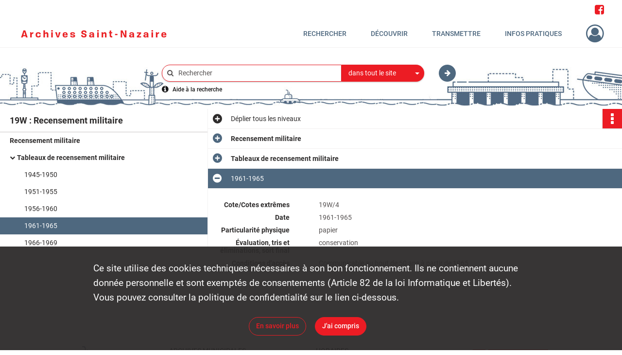

--- FILE ---
content_type: text/css
request_url: https://archives.saintnazaire.fr/assets/assets/front/scss/notice-complete.16a7f2e85b1fe2be65ddab536019b26a.css
body_size: 14548
content:
#finding-aid-archdesc main,#notice-complete main{display:flex;flex-direction:column}#finding-aid-archdesc main .container,#notice-complete main .container{display:flex;flex-direction:column;flex-grow:1;min-height:100%;padding-left:0;padding-right:0}#finding-aid-archdesc main .container .notice,#notice-complete main .container .notice{flex-grow:1;position:relative}@media only screen and (max-width:650px){#finding-aid-archdesc main .container .notice,#notice-complete main .container .notice{padding-bottom:30px}}#finding-aid-archdesc main .container .notice .list-notice,#notice-complete main .container .notice .list-notice{left:0;min-height:100%;padding:0;position:absolute;position:relative;top:0}@media only screen and (max-width:575px){#finding-aid-archdesc main .container .notice .list-notice,#notice-complete main .container .notice .list-notice{display:none}}#finding-aid-archdesc main .container .notice .list-notice #finding-aid,#notice-complete main .container .notice .list-notice #finding-aid{background-color:#fff;border-bottom:1px solid #c9c5c5;color:#2d2b2b;font-size:1.286em;font-weight:700;line-height:32px;overflow:hidden;padding:8px 10px 7px 20px;text-overflow:ellipsis;white-space:nowrap}#finding-aid-archdesc main .container .notice .list-notice #classification-plan-navigation,#notice-complete main .container .notice .list-notice #classification-plan-navigation{min-height:calc(100% - 49px);overflow-x:scroll;padding:0;width:100%;--px-padding-size:20;--px-indent-size:15;background-color:#fff}#finding-aid-archdesc main .container .notice .list-notice #classification-plan-navigation ul,#notice-complete main .container .notice .list-notice #classification-plan-navigation ul{min-width:fit-content}#finding-aid-archdesc main .container .notice .list-notice #classification-plan-navigation ul li,#notice-complete main .container .notice .list-notice #classification-plan-navigation ul li{background-color:#fff;height:35px;line-height:35px;padding:0 10px 0 20px;position:relative}#finding-aid-archdesc main .container .notice .list-notice #classification-plan-navigation ul li a,#notice-complete main .container .notice .list-notice #classification-plan-navigation ul li a{color:#2d2b2b;max-width:400px;min-width:200px;overflow:hidden;text-overflow:ellipsis;user-select:none;white-space:nowrap}#finding-aid-archdesc main .container .notice .list-notice #classification-plan-navigation ul li:before,#notice-complete main .container .notice .list-notice #classification-plan-navigation ul li:before{content:"";height:35px;left:0;position:absolute;top:0;width:7px}#finding-aid-archdesc main .container .notice .list-notice #classification-plan-navigation ul li:hover,#notice-complete main .container .notice .list-notice #classification-plan-navigation ul li:hover{background-color:#ec1c24}#finding-aid-archdesc main .container .notice .list-notice #classification-plan-navigation ul li:hover a,#notice-complete main .container .notice .list-notice #classification-plan-navigation ul li:hover a{color:#fff}#finding-aid-archdesc main .container .notice .list-notice #classification-plan-navigation ul li.branch.current,#finding-aid-archdesc main .container .notice .list-notice #classification-plan-navigation ul li.leaf.current,#notice-complete main .container .notice .list-notice #classification-plan-navigation ul li.branch.current,#notice-complete main .container .notice .list-notice #classification-plan-navigation ul li.leaf.current{background-color:#4e687f}#finding-aid-archdesc main .container .notice .list-notice #classification-plan-navigation ul li.branch.current a,#finding-aid-archdesc main .container .notice .list-notice #classification-plan-navigation ul li.leaf.current a,#notice-complete main .container .notice .list-notice #classification-plan-navigation ul li.branch.current a,#notice-complete main .container .notice .list-notice #classification-plan-navigation ul li.leaf.current a{color:#fff}#finding-aid-archdesc main .container .notice .list-notice #classification-plan-navigation ul li.branch.current:hover,#finding-aid-archdesc main .container .notice .list-notice #classification-plan-navigation ul li.leaf.current:hover,#notice-complete main .container .notice .list-notice #classification-plan-navigation ul li.branch.current:hover,#notice-complete main .container .notice .list-notice #classification-plan-navigation ul li.leaf.current:hover{background-color:#4e687f}#finding-aid-archdesc main .container .notice .list-notice #classification-plan-navigation ul li.branch.current:hover a,#finding-aid-archdesc main .container .notice .list-notice #classification-plan-navigation ul li.leaf.current:hover a,#notice-complete main .container .notice .list-notice #classification-plan-navigation ul li.branch.current:hover a,#notice-complete main .container .notice .list-notice #classification-plan-navigation ul li.leaf.current:hover a{color:#fff}#finding-aid-archdesc main .container .notice .list-notice #classification-plan-navigation ul li.branch,#notice-complete main .container .notice .list-notice #classification-plan-navigation ul li.branch{font-weight:700}#finding-aid-archdesc main .container .notice .list-notice #classification-plan-navigation ul li.branch.opened a:before,#notice-complete main .container .notice .list-notice #classification-plan-navigation ul li.branch.opened a:before{content:"\f078"}#finding-aid-archdesc main .container .notice .list-notice #classification-plan-navigation ul li.branch.closed a:before,#notice-complete main .container .notice .list-notice #classification-plan-navigation ul li.branch.closed a:before{content:"\f054"}#finding-aid-archdesc main .container .notice .list-notice #classification-plan-navigation ul li.branch a:before,#notice-complete main .container .notice .list-notice #classification-plan-navigation ul li.branch a:before{font-family:FontAwesome;font-size:.8em;font-weight:300;margin-left:-20px;position:absolute;text-align:center;width:20px}#finding-aid-archdesc main .container .notice .content-notice,#notice-complete main .container .notice .content-notice{border-left:1px solid #f2f1f1;padding:0;visibility:hidden}@media only screen and (max-width:650px){#finding-aid-archdesc main .container .notice .content-notice,#notice-complete main .container .notice .content-notice{margin-left:0;width:100%}}#finding-aid-archdesc main .container .notice .content-notice .collapse-toggle-all,#notice-complete main .container .notice .content-notice .collapse-toggle-all{background-color:#fff;border-bottom:1px solid #f2f1f1;color:#2d2b2b;cursor:pointer;line-height:20px;padding:10px 10px 10px 47px;position:relative}#finding-aid-archdesc main .container .notice .content-notice .collapse-toggle-all:active:after,#finding-aid-archdesc main .container .notice .content-notice .collapse-toggle-all:hover:after,#notice-complete main .container .notice .content-notice .collapse-toggle-all:active:after,#notice-complete main .container .notice .content-notice .collapse-toggle-all:hover:after{color:rgba(45,43,43,.7)}#finding-aid-archdesc main .container .notice .content-notice .collapse-toggle-all:after,#notice-complete main .container .notice .content-notice .collapse-toggle-all:after{color:#2d2b2b;content:"";content:"\F055";font-family:fontawesome-webfont;font-size:1.5em;font-weight:700;left:10px;position:absolute;top:11px}#finding-aid-archdesc main .container .notice .content-notice .collapse-toggle-all.hide:after,#notice-complete main .container .notice .content-notice .collapse-toggle-all.hide:after{content:"\f056";font-family:fontawesome-webfont;font-size:1.5em}#finding-aid-archdesc main .container .notice .content-notice .record-title,#notice-complete main .container .notice .content-notice .record-title{background-color:#fff;-webkit-box-shadow:0 1px 3px 0 rgba(0,0,0,.25);-moz-box-shadow:0 1px 3px 0 rgba(0,0,0,.25);box-shadow:0 1px 3px 0 rgba(0,0,0,.25);color:#2d2b2b;font-size:1em;line-height:21px;padding-bottom:10px;padding-left:25px;padding-top:10px}#finding-aid-archdesc main .container .notice .content-notice .img-notice,#notice-complete main .container .notice .content-notice .img-notice{background-color:#f6f5f5;-webkit-box-shadow:0 1px 3px 0 rgba(0,0,0,.25);-moz-box-shadow:0 1px 3px 0 rgba(0,0,0,.25);box-shadow:0 1px 3px 0 rgba(0,0,0,.25);padding:18px 0 35px}@media only screen and (max-width:767px){#finding-aid-archdesc main .container .notice .content-notice .img-notice .bloc-media-sub-info,#notice-complete main .container .notice .content-notice .img-notice .bloc-media-sub-info{display:none}}#finding-aid-archdesc main .container .notice .content-notice .img-notice p,#notice-complete main .container .notice .content-notice .img-notice p{margin:0 0 18px 24px}@media only screen and (max-width:460px){#finding-aid-archdesc main .container .notice .content-notice .img-notice p,#notice-complete main .container .notice .content-notice .img-notice p{margin-top:43px}}@media only screen and (min-width:650px) and (max-width:767px){#finding-aid-archdesc main .container .notice .content-notice .img-notice p,#notice-complete main .container .notice .content-notice .img-notice p{margin-right:0;text-align:center}}#finding-aid-archdesc main .container .notice .content-notice .img-notice p span,#notice-complete main .container .notice .content-notice .img-notice p span{color:#7f7a7a}#finding-aid-archdesc main .container .notice .content-notice .img-notice p span i,#notice-complete main .container .notice .content-notice .img-notice p span i{font-style:normal;position:relative}@media only screen and (max-width:650px){#finding-aid-archdesc main .container .notice .content-notice .img-notice p span i,#notice-complete main .container .notice .content-notice .img-notice p span i{color:transparent}}#finding-aid-archdesc main .container .notice .content-notice .img-notice p span i:before,#notice-complete main .container .notice .content-notice .img-notice p span i:before{content:"";content:"1";display:none;left:0;padding-top:1px;position:absolute;top:0}@media only screen and (max-width:650px){#finding-aid-archdesc main .container .notice .content-notice .img-notice p span i:before,#notice-complete main .container .notice .content-notice .img-notice p span i:before{display:inline}}#finding-aid-archdesc main .container .notice .content-notice .img-notice p a,#notice-complete main .container .notice .content-notice .img-notice p a{display:inline-block;font-weight:700;margin-right:15px;text-transform:uppercase}#finding-aid-archdesc main .container .notice .content-notice .img-notice ul,#notice-complete main .container .notice .content-notice .img-notice ul{display:-webkit-box;display:-webkit-flex;display:-moz-flex;display:-ms-flexbox;display:flex;-webkit-box-align:center;-ms-flex-align:center;-webkit-align-items:center;-moz-align-items:center;align-items:center;-webkit-flex-wrap:wrap;-moz-flex-wrap:wrap;-ms-flex-wrap:wrap;flex-wrap:wrap;-webkit-box-pack:center;-ms-flex-pack:center;-webkit-justify-content:center;-moz-justify-content:center;justify-content:center}#finding-aid-archdesc main .container .notice .content-notice .img-notice ul li,#notice-complete main .container .notice .content-notice .img-notice ul li{margin-right:15px;position:relative;text-align:center;width:30%}@media only screen and (max-width:1399px){#finding-aid-archdesc main .container .notice .content-notice .img-notice ul li,#notice-complete main .container .notice .content-notice .img-notice ul li{margin-left:1.6%;margin-right:1.6%;width:30%}}@media only screen and (max-width:650px){#finding-aid-archdesc main .container .notice .content-notice .img-notice ul li,#notice-complete main .container .notice .content-notice .img-notice ul li{display:none}#finding-aid-archdesc main .container .notice .content-notice .img-notice ul li:first-child,#notice-complete main .container .notice .content-notice .img-notice ul li:first-child{display:block;width:100%}}#finding-aid-archdesc main .container .notice .content-notice .img-notice ul li a.audio-thumbnail,#finding-aid-archdesc main .container .notice .content-notice .img-notice ul li a.document-thumbnail,#finding-aid-archdesc main .container .notice .content-notice .img-notice ul li a.unsupported-thumbnail,#finding-aid-archdesc main .container .notice .content-notice .img-notice ul li a.video-thumbnail,#notice-complete main .container .notice .content-notice .img-notice ul li a.audio-thumbnail,#notice-complete main .container .notice .content-notice .img-notice ul li a.document-thumbnail,#notice-complete main .container .notice .content-notice .img-notice ul li a.unsupported-thumbnail,#notice-complete main .container .notice .content-notice .img-notice ul li a.video-thumbnail{background-color:#c9c5c5}#finding-aid-archdesc main .container .notice .content-notice .img-notice ul li a.audio-thumbnail i,#finding-aid-archdesc main .container .notice .content-notice .img-notice ul li a.document-thumbnail i,#finding-aid-archdesc main .container .notice .content-notice .img-notice ul li a.unsupported-thumbnail i,#finding-aid-archdesc main .container .notice .content-notice .img-notice ul li a.video-thumbnail i,#notice-complete main .container .notice .content-notice .img-notice ul li a.audio-thumbnail i,#notice-complete main .container .notice .content-notice .img-notice ul li a.document-thumbnail i,#notice-complete main .container .notice .content-notice .img-notice ul li a.unsupported-thumbnail i,#notice-complete main .container .notice .content-notice .img-notice ul li a.video-thumbnail i{color:#ec1c24;font-size:5em;padding:20% 0;vertical-align:middle}#finding-aid-archdesc main .container .notice .content-notice .img-notice ul li a.audio-thumbnail i:hover,#finding-aid-archdesc main .container .notice .content-notice .img-notice ul li a.document-thumbnail i:hover,#finding-aid-archdesc main .container .notice .content-notice .img-notice ul li a.unsupported-thumbnail i:hover,#finding-aid-archdesc main .container .notice .content-notice .img-notice ul li a.video-thumbnail i:hover,#notice-complete main .container .notice .content-notice .img-notice ul li a.audio-thumbnail i:hover,#notice-complete main .container .notice .content-notice .img-notice ul li a.document-thumbnail i:hover,#notice-complete main .container .notice .content-notice .img-notice ul li a.unsupported-thumbnail i:hover,#notice-complete main .container .notice .content-notice .img-notice ul li a.video-thumbnail i:hover{color:#4e687f}#finding-aid-archdesc main .container .notice .content-notice .img-notice ul li img,#notice-complete main .container .notice .content-notice .img-notice ul li img{cursor:pointer;margin:0 auto;max-width:100%}@media only screen and (max-width:650px){#finding-aid-archdesc main .container .notice .content-notice .img-notice ul li img,#notice-complete main .container .notice .content-notice .img-notice ul li img{margin-left:auto;margin-right:auto;width:166px}}#finding-aid-archdesc main .container .notice .content-notice .img-notice ul li .qs,#notice-complete main .container .notice .content-notice .img-notice ul li .qs{bottom:10px;display:none;left:calc(50% - 50px);position:absolute;width:100px}#finding-aid-archdesc main .container .notice .content-notice .img-notice ul li:focus .qs,#finding-aid-archdesc main .container .notice .content-notice .img-notice ul li:hover .qs,#notice-complete main .container .notice .content-notice .img-notice ul li:focus .qs,#notice-complete main .container .notice .content-notice .img-notice ul li:hover .qs{display:block}#finding-aid-archdesc main .container .notice .content-notice .img-notice ul li:focus a.audio-thumbnail,#finding-aid-archdesc main .container .notice .content-notice .img-notice ul li:focus a.document-thumbnail,#finding-aid-archdesc main .container .notice .content-notice .img-notice ul li:focus a.unsupported-thumbnail,#finding-aid-archdesc main .container .notice .content-notice .img-notice ul li:focus a.video-thumbnail,#finding-aid-archdesc main .container .notice .content-notice .img-notice ul li:focus img,#finding-aid-archdesc main .container .notice .content-notice .img-notice ul li:hover a.audio-thumbnail,#finding-aid-archdesc main .container .notice .content-notice .img-notice ul li:hover a.document-thumbnail,#finding-aid-archdesc main .container .notice .content-notice .img-notice ul li:hover a.unsupported-thumbnail,#finding-aid-archdesc main .container .notice .content-notice .img-notice ul li:hover a.video-thumbnail,#finding-aid-archdesc main .container .notice .content-notice .img-notice ul li:hover img,#notice-complete main .container .notice .content-notice .img-notice ul li:focus a.audio-thumbnail,#notice-complete main .container .notice .content-notice .img-notice ul li:focus a.document-thumbnail,#notice-complete main .container .notice .content-notice .img-notice ul li:focus a.unsupported-thumbnail,#notice-complete main .container .notice .content-notice .img-notice ul li:focus a.video-thumbnail,#notice-complete main .container .notice .content-notice .img-notice ul li:focus img,#notice-complete main .container .notice .content-notice .img-notice ul li:hover a.audio-thumbnail,#notice-complete main .container .notice .content-notice .img-notice ul li:hover a.document-thumbnail,#notice-complete main .container .notice .content-notice .img-notice ul li:hover a.unsupported-thumbnail,#notice-complete main .container .notice .content-notice .img-notice ul li:hover a.video-thumbnail,#notice-complete main .container .notice .content-notice .img-notice ul li:hover img{box-shadow:0 19px 38px 0 rgba(0,0,0,.3),0 15px 12px 0 rgba(0,0,0,.22)}#finding-aid-archdesc main .container .notice .content-notice .notice-info .intitup,#notice-complete main .container .notice .content-notice .notice-info .intitup{border-bottom:1px solid #f2f1f1}#finding-aid-archdesc main .container .notice .content-notice .notice-info .intitup h2:after,#notice-complete main .container .notice .content-notice .notice-info .intitup h2:after{color:#4e687f}#finding-aid-archdesc main .container .notice .content-notice .notice-info .intitup h2:active:after,#finding-aid-archdesc main .container .notice .content-notice .notice-info .intitup h2:hover:after,#notice-complete main .container .notice .content-notice .notice-info .intitup h2:active:after,#notice-complete main .container .notice .content-notice .notice-info .intitup h2:hover:after{color:#33485b}#finding-aid-archdesc main .container .notice .content-notice .notice-info.notice-0,#notice-complete main .container .notice .content-notice .notice-info.notice-0{padding-bottom:105px}#finding-aid-archdesc main .container .notice .content-notice .notice-info.notice-0 .intitup h2,#notice-complete main .container .notice .content-notice .notice-info.notice-0 .intitup h2{background-color:#4e687f;color:#fff;font-weight:400}#finding-aid-archdesc main .container .notice .content-notice .notice-info.notice-0 .intitup h2:after,#notice-complete main .container .notice .content-notice .notice-info.notice-0 .intitup h2:after{color:#fff}#finding-aid-archdesc main .container .notice .content-notice .notice-info.notice-0 .intitup h2:active:after,#finding-aid-archdesc main .container .notice .content-notice .notice-info.notice-0 .intitup h2:hover:after,#notice-complete main .container .notice .content-notice .notice-info.notice-0 .intitup h2:active:after,#notice-complete main .container .notice .content-notice .notice-info.notice-0 .intitup h2:hover:after{color:hsla(0,0%,100%,.85)}#finding-aid-archdesc main .container .notice .content-notice .notice-info.notice-0:first-of-type .intitup h2,#notice-complete main .container .notice .content-notice .notice-info.notice-0:first-of-type .intitup h2{font-weight:700}#finding-aid-archdesc main .container .notice .content-notice .notice-info .detail,#notice-complete main .container .notice .content-notice .notice-info .detail{border-bottom:1px solid #f2f1f1;position:relative}#finding-aid-archdesc main .container .notice .content-notice .notice-info .detail .record-actions,#notice-complete main .container .notice .content-notice .notice-info .detail .record-actions{position:absolute;right:0;top:0}#finding-aid-archdesc main .container .notice .content-notice .notice-info .detail .group:first-child,#notice-complete main .container .notice .content-notice .notice-info .detail .group:first-child{padding-top:15px}#finding-aid-archdesc main .container .notice .content-notice .notice-info .detail .group:last-child,#notice-complete main .container .notice .content-notice .notice-info .detail .group:last-child{padding-bottom:25px}#finding-aid-archdesc main .container .notice .content-notice .notice-info .detail h2,#notice-complete main .container .notice .content-notice .notice-info .detail h2{font-size:1.3em;margin-bottom:10px;margin-left:15px;margin-top:20px}#finding-aid-archdesc main .container .notice .content-notice .notice-info .detail h3,#notice-complete main .container .notice .content-notice .notice-info .detail h3{font-size:1em;margin-bottom:15px;margin-left:15px;margin-top:20px}#finding-aid-archdesc main .container .notice .content-notice .notice-info .detail .row,#notice-complete main .container .notice .content-notice .notice-info .detail .row{line-height:30px}#finding-aid-archdesc main .container .notice .content-notice .notice-info .detail .content,#notice-complete main .container .notice .content-notice .notice-info .detail .content{color:#565252;font-weight:400;line-height:16px;margin-top:10px}#finding-aid-archdesc main .container .notice .content-notice .notice-info .detail .content a,#notice-complete main .container .notice .content-notice .notice-info .detail .content a{display:inline}#finding-aid-archdesc main .container .notice .content-notice .notice-info .detail .content .show-less,#finding-aid-archdesc main .container .notice .content-notice .notice-info .detail .content .show-more,#notice-complete main .container .notice .content-notice .notice-info .detail .content .show-less,#notice-complete main .container .notice .content-notice .notice-info .detail .content .show-more{display:block;font-weight:700;margin:10px 0 15px;text-align:center}#finding-aid-archdesc main .container .notice .content-notice .notice-info .detail .content ul.table-of-contents,#notice-complete main .container .notice .content-notice .notice-info .detail .content ul.table-of-contents{overflow-x:hidden}#finding-aid-archdesc main .container .notice .content-notice .notice-info .detail .content ul.table-of-contents li,#notice-complete main .container .notice .content-notice .notice-info .detail .content ul.table-of-contents li{list-style:none}#finding-aid-archdesc main .container .notice .content-notice .notice-info .detail .content ul.table-of-contents li span:first-child,#notice-complete main .container .notice .content-notice .notice-info .detail .content ul.table-of-contents li span:first-child{background:#fff;padding-right:.33em}#finding-aid-archdesc main .container .notice .content-notice .notice-info .detail .content ul.table-of-contents li span+span,#notice-complete main .container .notice .content-notice .notice-info .detail .content ul.table-of-contents li span+span{background:#fff;float:right;padding-left:.33em}#finding-aid-archdesc main .container .notice .content-notice .notice-info .detail .content ul.table-of-contents li:before,#notice-complete main .container .notice .content-notice .notice-info .detail .content ul.table-of-contents li:before{content:". . . . . . . . . . . . . . . . . . . . . . . . . . . . . . . . . . . . . . . . " ". . . . . . . . . . . . . . . . . . . . . . . . . . . . . . . . . . . . . . . . " ". . . . . . . . . . . . . . . . . . . . . . . . . . . . . . . . . . . . . . . . " ". . . . . . . . . . . . . . . . . . . . . . . . . . . . . . . . . . . . . . . . " ". . . . . . . . . . . . . . . . . . . . . . . . . . . . . . . . . . . . . . . . ";float:left;white-space:nowrap;width:0}#finding-aid-archdesc main .container .notice .content-notice .notice-info .detail p.attribut,#notice-complete main .container .notice .content-notice .notice-info .detail p.attribut{color:#2d2b2b;font-weight:700;line-height:16px;margin-right:30px;margin-top:10px;text-align:right}@media only screen and (max-width:650px){#finding-aid-archdesc main .container .notice .content-notice .notice-info .detail p.attribut,#notice-complete main .container .notice .content-notice .notice-info .detail p.attribut{float:none;margin:20px 0 0;text-align:left;width:100%}}#finding-aid-archdesc main .container .notice .content-notice .notice-info .detail .invalid-link,#notice-complete main .container .notice .content-notice .notice-info .detail .invalid-link{border-bottom:1px solid #565252;cursor:not-allowed}#finding-aid-archdesc main .container .notice .content-notice .notice-info .intitup h2,#notice-complete main .container .notice .content-notice .notice-info .intitup h2{background:#fff;color:#2d2b2b;cursor:pointer;font-size:1em;line-height:20px;margin-left:0;padding:10px 20px 10px 47px;position:relative}#finding-aid-archdesc main .container .notice .content-notice .notice-info .intitup h2:after,#notice-complete main .container .notice .content-notice .notice-info .intitup h2:after{content:"\f056";font-family:fontawesome-webfont;font-size:1.5em;left:10px;position:absolute;top:10px}@media only screen and (max-width:1199px){#finding-aid-archdesc main .container .notice .content-notice .notice-info .intitup h2,#notice-complete main .container .notice .content-notice .notice-info .intitup h2{display:-webkit-box;display:-webkit-flex;display:-moz-flex;display:-ms-flexbox;display:flex;line-height:inherit;-webkit-box-align:center;-ms-flex-align:center;-webkit-align-items:center;-moz-align-items:center;align-items:center}#finding-aid-archdesc main .container .notice .content-notice .notice-info .intitup h2:after,#notice-complete main .container .notice .content-notice .notice-info .intitup h2:after{top:6px}}#finding-aid-archdesc main .container .notice .content-notice .notice-info .intitup.disabled h2,#notice-complete main .container .notice .content-notice .notice-info .intitup.disabled h2{cursor:default}#finding-aid-archdesc main .container .notice .content-notice .notice-info .intitup.disabled h2:after,#notice-complete main .container .notice .content-notice .notice-info .intitup.disabled h2:after{color:#c9c5c5}#finding-aid-archdesc main .container .notice .content-notice .notice-info .intitup.collapsed h2:after,#notice-complete main .container .notice .content-notice .notice-info .intitup.collapsed h2:after{content:"\f055";font-family:fontawesome-webfont;font-size:1.5em}
/*# sourceMappingURL=[data-uri] */

--- FILE ---
content_type: text/css
request_url: https://archives.saintnazaire.fr/assets/src/application/Custom/assets/src/scss/index.87020a4f2dfe40e6607e22483512940a.css
body_size: 1613
content:
@font-face{font-family:Roboto;font-weight:300;src:url(/assets/src/application/Custom/assets/src/scss/fonts/webfonts/Roboto/Roboto-Light.333da16a3f3cc391d0876c6d773efc6f.ttf) format("truetype")}@font-face{font-family:Roboto;font-weight:400;src:url(/assets/src/application/Custom/assets/src/scss/fonts/webfonts/Roboto/Roboto-Regular.fc2b5060f7accec5cf74437196c1b027.ttf) format("truetype")}@font-face{font-family:Roboto;font-weight:500;src:url(/assets/src/application/Custom/assets/src/scss/fonts/webfonts/Roboto/Roboto-Medium.7c8d04cd831df3033c8a96a2668d645e.ttf) format("truetype")}@font-face{font-family:Roboto;font-weight:700;src:url(/assets/src/application/Custom/assets/src/scss/fonts/webfonts/Roboto/Roboto-Bold.f80816a5455d171f948d98c32f20c46e.ttf) format("truetype")}#editorial main .container article .main-article section.section-tiles ul li figure.tile-classificationScheme,#home main .container article .main-article section.section-tiles ul li figure.tile-classificationScheme{background-image:url(/assets/src/application/Custom/assets/src/scss/img/classification-scheme.daa8d3e9cb0da09154ee9029aac7e838.jpg)}header .container.institutional .row .header-footer-col .links i{font-size:1.4rem}
/*# sourceMappingURL=[data-uri] */